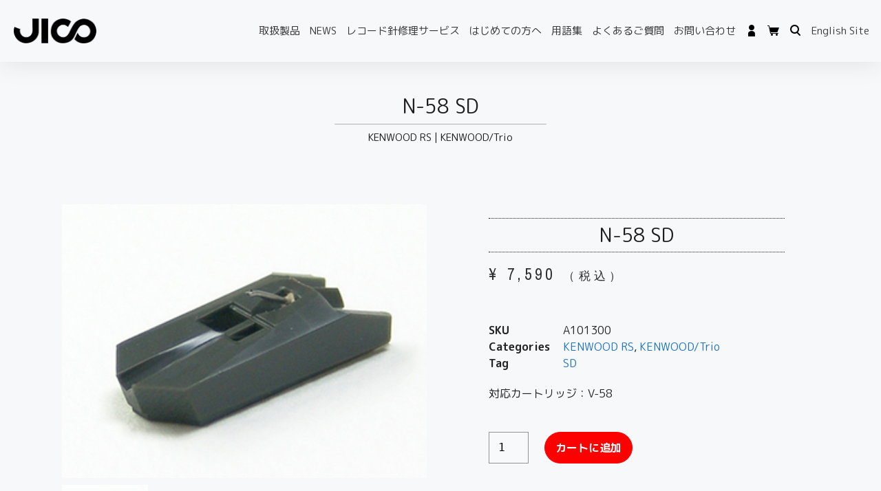

--- FILE ---
content_type: text/html; charset=UTF-8
request_url: https://jico.online/product/n-58-sd/
body_size: 19288
content:
<!DOCTYPE html>
<html dir="ltr" lang="ja">
<head>
	<meta charset="UTF-8">
	<link rel="profile" href="https://gmpg.org/xfn/11">
	<title>N-58 KENWOOD/Trio 交換針 | JICO 日本精機宝石工業株式会社</title>

		<!-- All in One SEO 4.7.8 - aioseo.com -->
	<meta name="description" content="55-58は、KENWOOD/Trio（ケンウッド/トリオ）のレコードカートリッジに使用できる、メーカーが製作した純正の針ではない、純正針と同等の性能を備えた代替針（交換針）です。" />
	<meta name="robots" content="max-snippet:-1, max-image-preview:large, max-video-preview:-1" />
	<meta name="google-site-verification" content="P3sOYE45gNGgA_VccONOHSKSAJqvC0mmr6f6QcqfAmw" />
	<meta name="msvalidate.01" content="19B2AA20248C8AD548C355F8CD9012BC" />
	<link rel="canonical" href="https://jico.online/product/n-58-sd/" />
	<meta name="generator" content="All in One SEO (AIOSEO) 4.7.8" />
		<meta name="google" content="nositelinkssearchbox" />
		<script type="application/ld+json" class="aioseo-schema">
			{"@context":"https:\/\/schema.org","@graph":[{"@type":"BreadcrumbList","@id":"https:\/\/jico.online\/product\/n-58-sd\/#breadcrumblist","itemListElement":[{"@type":"ListItem","@id":"https:\/\/jico.online\/#listItem","position":1,"name":"\u5bb6","item":"https:\/\/jico.online\/","nextItem":{"@type":"ListItem","@id":"https:\/\/jico.online\/product\/n-58-sd\/#listItem","name":"N-58 SD"}},{"@type":"ListItem","@id":"https:\/\/jico.online\/product\/n-58-sd\/#listItem","position":2,"name":"N-58 SD","previousItem":{"@type":"ListItem","@id":"https:\/\/jico.online\/#listItem","name":"\u5bb6"}}]},{"@type":"ItemPage","@id":"https:\/\/jico.online\/product\/n-58-sd\/#itempage","url":"https:\/\/jico.online\/product\/n-58-sd\/","name":"N-58 KENWOOD\/Trio \u4ea4\u63db\u91dd | JICO \u65e5\u672c\u7cbe\u6a5f\u5b9d\u77f3\u5de5\u696d\u682a\u5f0f\u4f1a\u793e","description":"55-58\u306f\u3001KENWOOD\/Trio\uff08\u30b1\u30f3\u30a6\u30c3\u30c9\/\u30c8\u30ea\u30aa\uff09\u306e\u30ec\u30b3\u30fc\u30c9\u30ab\u30fc\u30c8\u30ea\u30c3\u30b8\u306b\u4f7f\u7528\u3067\u304d\u308b\u3001\u30e1\u30fc\u30ab\u30fc\u304c\u88fd\u4f5c\u3057\u305f\u7d14\u6b63\u306e\u91dd\u3067\u306f\u306a\u3044\u3001\u7d14\u6b63\u91dd\u3068\u540c\u7b49\u306e\u6027\u80fd\u3092\u5099\u3048\u305f\u4ee3\u66ff\u91dd\uff08\u4ea4\u63db\u91dd\uff09\u3067\u3059\u3002","inLanguage":"ja","isPartOf":{"@id":"https:\/\/jico.online\/#website"},"breadcrumb":{"@id":"https:\/\/jico.online\/product\/n-58-sd\/#breadcrumblist"},"image":{"@type":"ImageObject","url":"https:\/\/jico.online\/wp-content\/uploads\/2020\/01\/A044370.jpg","@id":"https:\/\/jico.online\/product\/n-58-sd\/#mainImage","width":320,"height":240,"caption":"N-58"},"primaryImageOfPage":{"@id":"https:\/\/jico.online\/product\/n-58-sd\/#mainImage"},"datePublished":"2023-06-30T16:21:03+09:00","dateModified":"2023-10-02T09:58:25+09:00"},{"@type":"Organization","@id":"https:\/\/jico.online\/#organization","name":"JICO | \u65e5\u672c\u7cbe\u6a5f\u5b9d\u77f3\u5de5\u696d\u682a\u5f0f\u4f1a\u793e","description":"\u2013 \u4e0d\u4fbf\u306a\u30ed\u30b1\u30fc\u30b7\u30e7\u30f3\u306b\u3088\u3063\u3066\u751f\u307f\u51fa\u3055\u308c\u305f\u72ec\u81ea\u306e\u6280\u8853\u529b \u2013 \u300e\u7d30\u90e8\u306b\u307e\u3067\u5fc3\u914d\u308a\u304c\u884c\u304d\u5c4a\u3044\u305f\u3001\u300c\u304a\u3082\u3066\u306a\u3057\u300d\u306e\u69d8\u306a\u30e2\u30ce\u3065\u304f\u308a\u300f\u3053\u308c\u304c\u3001\u6211\u3005\u306e\u76ee\u6307\u3059\u300emade in Japan\u300f\u3067\u3059\u3002\u300c\u97f3\u306e\u4e16\u754c\u3092\u5b88\u308a\u305f\u3044\u300d\u3053\u308c\u304c\u3053\u3053\u6570\u5e74\u6765\u3001\u308f\u305f\u3057\u305f\u3061\u306e\u76ee\u6a19\u306e\u4e00\u3064\u3068\u306a\u3063\u3066\u3044\u307e\u3059\u3002 \u5f53\u793e\u306e\u30ec\u30b3\u30fc\u30c9\u91dd\u306f1\u672c1\u672c \u5fc3\u3092\u8fbc\u3081\u3066\u624b\u4f5c\u696d\u3067\u4f5c\u308a\u4e0a\u3052\u3066\u304a\u308a\u3001\u305d\u306e\u88fd\u6cd5\u306f\u4eca\u3082\u6614\u3082\u5909\u308f\u308a\u307e\u305b\u3093\u3002 1\u672c\u3067\u3082\u3054\u6ce8\u6587\u304c\u3042\u308b\u9650\u308a\u3001\u308f\u305f\u3057\u305f\u3061\u306f\u30ec\u30b3\u30fc\u30c9\u91dd\u3092\u3064\u304f\u308a\u7d9a\u3051\u3066\u307e\u3044\u308a\u307e\u3059\u3002","url":"https:\/\/jico.online\/","telephone":"+81120579010","logo":{"@type":"ImageObject","url":"https:\/\/jico.online\/wp-content\/uploads\/2019\/10\/jico_invoice-1.png","@id":"https:\/\/jico.online\/product\/n-58-sd\/#organizationLogo","width":600,"height":270},"image":{"@id":"https:\/\/jico.online\/product\/n-58-sd\/#organizationLogo"}},{"@type":"WebSite","@id":"https:\/\/jico.online\/#website","url":"https:\/\/jico.online\/","name":"JICO \u65e5\u672c\u7cbe\u6a5f\u5b9d\u77f3\u5de5\u696d\u682a\u5f0f\u4f1a\u793e","description":"\u2013 \u4e0d\u4fbf\u306a\u30ed\u30b1\u30fc\u30b7\u30e7\u30f3\u306b\u3088\u3063\u3066\u751f\u307f\u51fa\u3055\u308c\u305f\u72ec\u81ea\u306e\u6280\u8853\u529b \u2013 \u300e\u7d30\u90e8\u306b\u307e\u3067\u5fc3\u914d\u308a\u304c\u884c\u304d\u5c4a\u3044\u305f\u3001\u300c\u304a\u3082\u3066\u306a\u3057\u300d\u306e\u69d8\u306a\u30e2\u30ce\u3065\u304f\u308a\u300f\u3053\u308c\u304c\u3001\u6211\u3005\u306e\u76ee\u6307\u3059\u300emade in Japan\u300f\u3067\u3059\u3002\u300c\u97f3\u306e\u4e16\u754c\u3092\u5b88\u308a\u305f\u3044\u300d\u3053\u308c\u304c\u3053\u3053\u6570\u5e74\u6765\u3001\u308f\u305f\u3057\u305f\u3061\u306e\u76ee\u6a19\u306e\u4e00\u3064\u3068\u306a\u3063\u3066\u3044\u307e\u3059\u3002 \u5f53\u793e\u306e\u30ec\u30b3\u30fc\u30c9\u91dd\u306f1\u672c1\u672c \u5fc3\u3092\u8fbc\u3081\u3066\u624b\u4f5c\u696d\u3067\u4f5c\u308a\u4e0a\u3052\u3066\u304a\u308a\u3001\u305d\u306e\u88fd\u6cd5\u306f\u4eca\u3082\u6614\u3082\u5909\u308f\u308a\u307e\u305b\u3093\u3002 1\u672c\u3067\u3082\u3054\u6ce8\u6587\u304c\u3042\u308b\u9650\u308a\u3001\u308f\u305f\u3057\u305f\u3061\u306f\u30ec\u30b3\u30fc\u30c9\u91dd\u3092\u3064\u304f\u308a\u7d9a\u3051\u3066\u307e\u3044\u308a\u307e\u3059\u3002","inLanguage":"ja","publisher":{"@id":"https:\/\/jico.online\/#organization"}}]}
		</script>
		<!-- All in One SEO -->

<link rel="alternate" type="application/rss+xml" title="JICO 日本精機宝石工業株式会社 &raquo; フィード" href="https://jico.online/feed/" />
<link rel="alternate" type="application/rss+xml" title="JICO 日本精機宝石工業株式会社 &raquo; コメントフィード" href="https://jico.online/comments/feed/" />
<link rel='stylesheet' id='wp-block-library-css'  href='https://jico.online/wp-includes/css/dist/block-library/style.min.css?ver=b5b5dc6b5a8b649a3ee85cb91b57352c' media='all' />
<link rel='stylesheet' id='wc-block-vendors-style-css'  href='https://jico.online/wp-content/plugins/woocommerce/packages/woocommerce-blocks/build/vendors-style.css?ver=4.0.0' media='all' />
<link rel='stylesheet' id='wc-block-style-css'  href='https://jico.online/wp-content/plugins/woocommerce/packages/woocommerce-blocks/build/style.css?ver=4.0.0' media='all' />
<link rel='stylesheet' id='photoswipe-css'  href='https://jico.online/wp-content/plugins/woocommerce/assets/css/photoswipe/photoswipe.min.css?ver=4.9.2' media='all' />
<link rel='stylesheet' id='photoswipe-default-skin-css'  href='https://jico.online/wp-content/plugins/woocommerce/assets/css/photoswipe/default-skin/default-skin.min.css?ver=4.9.2' media='all' />
<link rel='stylesheet' id='woocommerce-layout-css'  href='https://jico.online/wp-content/plugins/woocommerce/assets/css/woocommerce-layout.css?ver=4.9.2' media='all' />
<link rel='stylesheet' id='woocommerce-smallscreen-css'  href='https://jico.online/wp-content/plugins/woocommerce/assets/css/woocommerce-smallscreen.css?ver=4.9.2' media='only screen and (max-width: 768px)' />
<link rel='stylesheet' id='woocommerce-general-css'  href='https://jico.online/wp-content/plugins/woocommerce/assets/css/woocommerce.css?ver=4.9.2' media='all' />
<style id='woocommerce-general-inline-css'>
.woocommerce .page-header-image-single {display: none;}.woocommerce .entry-content,.woocommerce .product .entry-summary {margin-top: 0;}.related.products {clear: both;}.checkout-subscribe-prompt.clear {visibility: visible;height: initial;width: initial;}@media (max-width:768px) {.woocommerce .woocommerce-ordering,.woocommerce-page .woocommerce-ordering {float: none;}.woocommerce .woocommerce-ordering select {max-width: 100%;}.woocommerce ul.products li.product,.woocommerce-page ul.products li.product,.woocommerce-page[class*=columns-] ul.products li.product,.woocommerce[class*=columns-] ul.products li.product {width: 100%;float: none;}}
</style>
<style id='woocommerce-inline-inline-css'>
.woocommerce form .form-row .required { visibility: visible; }
</style>
<link rel='stylesheet' id='font-awesome-css'  href='https://jico.online/wp-content/plugins/elementor/assets/lib/font-awesome/css/font-awesome.min.css?ver=4.7.0' media='all' />
<link rel='stylesheet' id='simple-line-icons-wl-css'  href='https://jico.online/wp-content/plugins/woolentor-addons/assets/css/simple-line-icons.css?ver=1.8.9' media='all' />
<link rel='stylesheet' id='htflexboxgrid-css'  href='https://jico.online/wp-content/plugins/woolentor-addons/assets/css/htflexboxgrid.css?ver=1.8.9' media='all' />
<link rel='stylesheet' id='slick-css'  href='https://jico.online/wp-content/plugins/woolentor-addons/assets/css/slick.css?ver=1.8.9' media='all' />
<link rel='stylesheet' id='woolentor-widgets-css'  href='https://jico.online/wp-content/plugins/woolentor-addons/assets/css/woolentor-widgets.css?ver=1.8.9' media='all' />
<link rel='stylesheet' id='wc-gateway-linepay-smart-payment-buttons-css'  href='https://jico.online/wp-content/plugins/woocommerce-for-japan/assets/css/linepay_button.css?ver=b5b5dc6b5a8b649a3ee85cb91b57352c' media='all' />
<link rel='stylesheet' id='generate-style-css'  href='https://jico.online/wp-content/themes/generatepress/assets/css/main.min.css?ver=3.0.3' media='all' />
<style id='generate-style-inline-css'>
body{background-color:#f7f8f9;color:#222222;}a{color:#1e73be;}a:hover, a:focus, a:active{color:#000000;}.wp-block-group__inner-container{max-width:1200px;margin-left:auto;margin-right:auto;}body, button, input, select, textarea{font-family:-apple-system, system-ui, BlinkMacSystemFont, "Segoe UI", Helvetica, Arial, sans-serif, "Apple Color Emoji", "Segoe UI Emoji", "Segoe UI Symbol";font-size:16px;}body{line-height:1.5;}.entry-content > [class*="wp-block-"]:not(:last-child){margin-bottom:1.5em;}.main-navigation .main-nav ul ul li a{font-size:14px;}.sidebar .widget, .footer-widgets .widget{font-size:17px;}h1{font-size:30px;line-height:1.5em;}h2{font-size:24px;line-height:1.5em;}h3{font-size:20px;line-height:1.5em;}@media (max-width:768px){h1{font-size:31px;}h2{font-size:27px;}h3{font-size:24px;}h4{font-size:22px;}h5{font-size:19px;}}.top-bar{background-color:#636363;color:#ffffff;}.top-bar a{color:#ffffff;}.top-bar a:hover{color:#303030;}.site-header{background-color:#ffffff;}.main-title a,.main-title a:hover{color:#222222;}.site-description{color:#757575;}.mobile-menu-control-wrapper .menu-toggle,.mobile-menu-control-wrapper .menu-toggle:hover,.mobile-menu-control-wrapper .menu-toggle:focus,.has-inline-mobile-toggle #site-navigation.toggled{background-color:rgba(0, 0, 0, 0.02);}.main-navigation,.main-navigation ul ul{background-color:#ffffff;}.main-navigation .main-nav ul li a,.menu-toggle, .main-navigation .menu-bar-items{color:#515151;}.main-navigation .main-nav ul li:hover > a,.main-navigation .main-nav ul li:focus > a, .main-navigation .main-nav ul li.sfHover > a, .main-navigation .menu-bar-item:hover > a, .main-navigation .menu-bar-item.sfHover > a{color:#7a8896;background-color:#ffffff;}button.menu-toggle:hover,button.menu-toggle:focus{color:#515151;}.main-navigation .main-nav ul li[class*="current-menu-"] > a{color:#7a8896;background-color:#ffffff;}.main-navigation .main-nav ul li[class*="current-menu-"] > a:hover,.main-navigation .main-nav ul li[class*="current-menu-"].sfHover > a{color:#7a8896;background-color:#ffffff;}.navigation-search input[type="search"],.navigation-search input[type="search"]:active, .navigation-search input[type="search"]:focus, .main-navigation .main-nav ul li.search-item.active > a, .main-navigation .menu-bar-items .search-item.active > a{color:#7a8896;background-color:#ffffff;}.main-navigation ul ul{background-color:#eaeaea;}.main-navigation .main-nav ul ul li a{color:#515151;}.main-navigation .main-nav ul ul li:hover > a,.main-navigation .main-nav ul ul li:focus > a,.main-navigation .main-nav ul ul li.sfHover > a{color:#7a8896;background-color:#eaeaea;}.main-navigation .main-nav ul ul li[class*="current-menu-"] > a{color:#7a8896;background-color:#eaeaea;}.main-navigation .main-nav ul ul li[class*="current-menu-"] > a:hover,.main-navigation .main-nav ul ul li[class*="current-menu-"].sfHover > a{color:#7a8896;background-color:#eaeaea;}.separate-containers .inside-article, .separate-containers .comments-area, .separate-containers .page-header, .one-container .container, .separate-containers .paging-navigation, .inside-page-header{background-color:#ffffff;}.entry-title a{color:#222222;}.entry-title a:hover{color:#55555e;}.entry-meta{color:#595959;}.sidebar .widget{background-color:#ffffff;}.footer-widgets{background-color:#ffffff;}.footer-widgets .widget-title{color:#000000;}.site-info{color:#ffffff;background-color:#55555e;}.site-info a{color:#ffffff;}.site-info a:hover{color:#d3d3d3;}.footer-bar .widget_nav_menu .current-menu-item a{color:#d3d3d3;}input[type="text"],input[type="email"],input[type="url"],input[type="password"],input[type="search"],input[type="tel"],input[type="number"],textarea,select{color:#666666;background-color:#fafafa;border-color:#cccccc;}input[type="text"]:focus,input[type="email"]:focus,input[type="url"]:focus,input[type="password"]:focus,input[type="search"]:focus,input[type="tel"]:focus,input[type="number"]:focus,textarea:focus,select:focus{color:#666666;background-color:#ffffff;border-color:#bfbfbf;}button,html input[type="button"],input[type="reset"],input[type="submit"],a.button,a.wp-block-button__link:not(.has-background){color:#ffffff;background-color:#55555e;}button:hover,html input[type="button"]:hover,input[type="reset"]:hover,input[type="submit"]:hover,a.button:hover,button:focus,html input[type="button"]:focus,input[type="reset"]:focus,input[type="submit"]:focus,a.button:focus,a.wp-block-button__link:not(.has-background):active,a.wp-block-button__link:not(.has-background):focus,a.wp-block-button__link:not(.has-background):hover{color:#ffffff;background-color:#3f4047;}a.generate-back-to-top{background-color:rgba( 0,0,0,0.4 );color:#ffffff;}a.generate-back-to-top:hover,a.generate-back-to-top:focus{background-color:rgba( 0,0,0,0.6 );color:#ffffff;}@media (max-width:768px){.main-navigation .menu-bar-item:hover > a, .main-navigation .menu-bar-item.sfHover > a{background:none;color:#515151;}}.inside-top-bar.grid-container{max-width:1280px;}.inside-header.grid-container{max-width:1280px;}.separate-containers .paging-navigation{padding-top:20px;padding-bottom:20px;}.entry-content .alignwide, body:not(.no-sidebar) .entry-content .alignfull{margin-left:-40px;width:calc(100% + 80px);max-width:calc(100% + 80px);}.rtl .menu-item-has-children .dropdown-menu-toggle{padding-left:20px;}.rtl .main-navigation .main-nav ul li.menu-item-has-children > a{padding-right:20px;}.footer-widgets-container.grid-container{max-width:1280px;}.inside-site-info.grid-container{max-width:1280px;}@media (max-width:768px){.separate-containers .inside-article, .separate-containers .comments-area, .separate-containers .page-header, .separate-containers .paging-navigation, .one-container .site-content, .inside-page-header, .wp-block-group__inner-container{padding:30px;}.inside-top-bar{padding-right:30px;padding-left:30px;}.inside-header{padding-right:30px;padding-left:30px;}.widget-area .widget{padding-top:30px;padding-right:30px;padding-bottom:30px;padding-left:30px;}.footer-widgets-container{padding-top:30px;padding-right:30px;padding-bottom:30px;padding-left:30px;}.inside-site-info{padding-right:30px;padding-left:30px;}.entry-content .alignwide, body:not(.no-sidebar) .entry-content .alignfull{margin-left:-30px;width:calc(100% + 60px);max-width:calc(100% + 60px);}.one-container .site-main .paging-navigation{margin-bottom:20px;}}/* End cached CSS */.is-right-sidebar{width:30%;}.is-left-sidebar{width:30%;}.site-content .content-area{width:100%;}@media (max-width:768px){.main-navigation .menu-toggle,.sidebar-nav-mobile:not(#sticky-placeholder){display:block;}.main-navigation ul,.gen-sidebar-nav,.main-navigation:not(.slideout-navigation):not(.toggled) .main-nav > ul,.has-inline-mobile-toggle #site-navigation .inside-navigation > *:not(.navigation-search):not(.main-nav){display:none;}.nav-align-right .inside-navigation,.nav-align-center .inside-navigation{justify-content:space-between;}.has-inline-mobile-toggle .mobile-menu-control-wrapper{display:flex;flex-wrap:wrap;}.has-inline-mobile-toggle .inside-header{flex-direction:row;text-align:left;flex-wrap:wrap;}.has-inline-mobile-toggle .header-widget,.has-inline-mobile-toggle #site-navigation{flex-basis:100%;}.nav-float-left .has-inline-mobile-toggle #site-navigation{order:10;}}
.elementor-template-full-width .site-content{display:block;}
</style>
<link rel='stylesheet' id='generate-child-css'  href='https://jico.online/wp-content/themes/generatepress_child/style.css?ver=1697440286' media='all' />
<link rel='stylesheet' id='elementor-icons-css'  href='https://jico.online/wp-content/plugins/elementor/assets/lib/eicons/css/elementor-icons.min.css?ver=5.11.0' media='all' />
<link rel='stylesheet' id='elementor-animations-css'  href='https://jico.online/wp-content/plugins/elementor/assets/lib/animations/animations.min.css?ver=3.2.5' media='all' />
<link rel='stylesheet' id='elementor-frontend-css'  href='https://jico.online/wp-content/plugins/elementor/assets/css/frontend.min.css?ver=3.2.5' media='all' />
<style id='elementor-frontend-inline-css'>
@font-face{font-family:eicons;src:url(https://jico.online/wp-content/plugins/elementor/assets/lib/eicons/fonts/eicons.eot?5.10.0);src:url(https://jico.online/wp-content/plugins/elementor/assets/lib/eicons/fonts/eicons.eot?5.10.0#iefix) format("embedded-opentype"),url(https://jico.online/wp-content/plugins/elementor/assets/lib/eicons/fonts/eicons.woff2?5.10.0) format("woff2"),url(https://jico.online/wp-content/plugins/elementor/assets/lib/eicons/fonts/eicons.woff?5.10.0) format("woff"),url(https://jico.online/wp-content/plugins/elementor/assets/lib/eicons/fonts/eicons.ttf?5.10.0) format("truetype"),url(https://jico.online/wp-content/plugins/elementor/assets/lib/eicons/fonts/eicons.svg?5.10.0#eicon) format("svg");font-weight:400;font-style:normal}
</style>
<link rel='stylesheet' id='elementor-post-20081-css'  href='https://jico.online/wp-content/uploads/elementor/css/post-20081.css?ver=1768460116' media='all' />
<link rel='stylesheet' id='elementor-pro-css'  href='https://jico.online/wp-content/plugins/elementor-pro/assets/css/frontend.min.css?ver=3.3.0' media='all' />
<link rel='stylesheet' id='elementor-global-css'  href='https://jico.online/wp-content/uploads/elementor/css/global.css?ver=1768460104' media='all' />
<link rel='stylesheet' id='elementor-post-20091-css'  href='https://jico.online/wp-content/uploads/elementor/css/post-20091.css?ver=1768460104' media='all' />
<link rel='stylesheet' id='elementor-post-20088-css'  href='https://jico.online/wp-content/uploads/elementor/css/post-20088.css?ver=1768460104' media='all' />
<link rel='stylesheet' id='elementor-post-20393-css'  href='https://jico.online/wp-content/uploads/elementor/css/post-20393.css?ver=1768460192' media='all' />
<link rel='stylesheet' id='google-fonts-1-css'  href='https://fonts.googleapis.com/css?family=M+PLUS+Rounded+1c%3A100%2C100italic%2C200%2C200italic%2C300%2C300italic%2C400%2C400italic%2C500%2C500italic%2C600%2C600italic%2C700%2C700italic%2C800%2C800italic%2C900%2C900italic%7CArchivo+Narrow%3A100%2C100italic%2C200%2C200italic%2C300%2C300italic%2C400%2C400italic%2C500%2C500italic%2C600%2C600italic%2C700%2C700italic%2C800%2C800italic%2C900%2C900italic&#038;display=auto&#038;ver=b5b5dc6b5a8b649a3ee85cb91b57352c' media='all' />
<link rel='stylesheet' id='elementor-icons-shared-0-css'  href='https://jico.online/wp-content/plugins/elementor/assets/lib/font-awesome/css/fontawesome.min.css?ver=5.15.1' media='all' />
<link rel='stylesheet' id='elementor-icons-fa-solid-css'  href='https://jico.online/wp-content/plugins/elementor/assets/lib/font-awesome/css/solid.min.css?ver=5.15.1' media='all' />
<script src='https://jico.online/wp-includes/js/jquery/jquery.min.js?ver=3.5.1' id='jquery-core-js'></script>
<script src='https://jico.online/wp-includes/js/jquery/jquery-migrate.min.js?ver=3.3.2' id='jquery-migrate-js'></script>

<!-- Google tag (gtag.js) snippet added by Site Kit -->

<!-- Google アナリティクス スニペット (Site Kit が追加) -->
<script src='https://www.googletagmanager.com/gtag/js?id=GT-K55FRH6R' id='google_gtagjs-js' async></script>
<script id='google_gtagjs-js-after'>
window.dataLayer = window.dataLayer || [];function gtag(){dataLayer.push(arguments);}
gtag("set","linker",{"domains":["jico.online"]});
gtag("js", new Date());
gtag("set", "developer_id.dZTNiMT", true);
gtag("config", "GT-K55FRH6R");
</script>

<!-- End Google tag (gtag.js) snippet added by Site Kit -->
<meta name="generator" content="Site Kit by Google 1.127.0" />		<script>
			( function() {
				window.onpageshow = function( event ) {
					// Defined window.wpforms means that a form exists on a page.
					// If so and back/forward button has been clicked,
					// force reload a page to prevent the submit button state stuck.
					if ( typeof window.wpforms !== 'undefined' && event.persisted ) {
						window.location.reload();
					}
				};
			}() );
		</script>
		<meta name="viewport" content="width=device-width, initial-scale=1">	<noscript><style>.woocommerce-product-gallery{ opacity: 1 !important; }</style></noscript>
	<!-- Google tag (gtag.js) -->
<script async src="https://www.googletagmanager.com/gtag/js?id=G-99KK9V8182"></script>
<script>
  window.dataLayer = window.dataLayer || [];
  function gtag(){dataLayer.push(arguments);}
  gtag('js', new Date());

  gtag('config', 'G-99KK9V8182');
</script>
<noscript><style>.lazyload[data-src]{display:none !important;}</style></noscript><style>.lazyload{background-image:none !important;}.lazyload:before{background-image:none !important;}</style><meta name="generator" content="Powered by Slider Revolution 6.6.14 - responsive, Mobile-Friendly Slider Plugin for WordPress with comfortable drag and drop interface." />
<link rel="icon" href="https://jico.online/wp-content/uploads/2021/05/cropped-cropped-favicon2-32x32.png" sizes="32x32" />
<link rel="icon" href="https://jico.online/wp-content/uploads/2021/05/cropped-cropped-favicon2-192x192.png" sizes="192x192" />
<link rel="apple-touch-icon" href="https://jico.online/wp-content/uploads/2021/05/cropped-cropped-favicon2-180x180.png" />
<meta name="msapplication-TileImage" content="https://jico.online/wp-content/uploads/2021/05/cropped-cropped-favicon2-270x270.png" />
<script>function setREVStartSize(e){
			//window.requestAnimationFrame(function() {
				window.RSIW = window.RSIW===undefined ? window.innerWidth : window.RSIW;
				window.RSIH = window.RSIH===undefined ? window.innerHeight : window.RSIH;
				try {
					var pw = document.getElementById(e.c).parentNode.offsetWidth,
						newh;
					pw = pw===0 || isNaN(pw) || (e.l=="fullwidth" || e.layout=="fullwidth") ? window.RSIW : pw;
					e.tabw = e.tabw===undefined ? 0 : parseInt(e.tabw);
					e.thumbw = e.thumbw===undefined ? 0 : parseInt(e.thumbw);
					e.tabh = e.tabh===undefined ? 0 : parseInt(e.tabh);
					e.thumbh = e.thumbh===undefined ? 0 : parseInt(e.thumbh);
					e.tabhide = e.tabhide===undefined ? 0 : parseInt(e.tabhide);
					e.thumbhide = e.thumbhide===undefined ? 0 : parseInt(e.thumbhide);
					e.mh = e.mh===undefined || e.mh=="" || e.mh==="auto" ? 0 : parseInt(e.mh,0);
					if(e.layout==="fullscreen" || e.l==="fullscreen")
						newh = Math.max(e.mh,window.RSIH);
					else{
						e.gw = Array.isArray(e.gw) ? e.gw : [e.gw];
						for (var i in e.rl) if (e.gw[i]===undefined || e.gw[i]===0) e.gw[i] = e.gw[i-1];
						e.gh = e.el===undefined || e.el==="" || (Array.isArray(e.el) && e.el.length==0)? e.gh : e.el;
						e.gh = Array.isArray(e.gh) ? e.gh : [e.gh];
						for (var i in e.rl) if (e.gh[i]===undefined || e.gh[i]===0) e.gh[i] = e.gh[i-1];
											
						var nl = new Array(e.rl.length),
							ix = 0,
							sl;
						e.tabw = e.tabhide>=pw ? 0 : e.tabw;
						e.thumbw = e.thumbhide>=pw ? 0 : e.thumbw;
						e.tabh = e.tabhide>=pw ? 0 : e.tabh;
						e.thumbh = e.thumbhide>=pw ? 0 : e.thumbh;
						for (var i in e.rl) nl[i] = e.rl[i]<window.RSIW ? 0 : e.rl[i];
						sl = nl[0];
						for (var i in nl) if (sl>nl[i] && nl[i]>0) { sl = nl[i]; ix=i;}
						var m = pw>(e.gw[ix]+e.tabw+e.thumbw) ? 1 : (pw-(e.tabw+e.thumbw)) / (e.gw[ix]);
						newh =  (e.gh[ix] * m) + (e.tabh + e.thumbh);
					}
					var el = document.getElementById(e.c);
					if (el!==null && el) el.style.height = newh+"px";
					el = document.getElementById(e.c+"_wrapper");
					if (el!==null && el) {
						el.style.height = newh+"px";
						el.style.display = "block";
					}
				} catch(e){
					console.log("Failure at Presize of Slider:" + e)
				}
			//});
		  };</script>
		<style id="wp-custom-css">
			table.woocommerce-table.woocommerce-table--custom-fields.shop_table.custom-fields,
.woocommerce-account .woocommerce-MyAccount-content .woocommerce-customer-details{
    display: none;
}
.woocommerce-form-coupon-toggle{
	margin-top:20px;
}
#billing_first_name_field{float:right;}
#billing_city_field{clear:all;}		</style>
		<style id="wpforms-css-vars-root">
				:root {
					--wpforms-field-border-radius: 3px;
--wpforms-field-border-style: solid;
--wpforms-field-border-size: 1px;
--wpforms-field-background-color: #ffffff;
--wpforms-field-border-color: rgba( 0, 0, 0, 0.25 );
--wpforms-field-border-color-spare: rgba( 0, 0, 0, 0.25 );
--wpforms-field-text-color: rgba( 0, 0, 0, 0.7 );
--wpforms-field-menu-color: #ffffff;
--wpforms-label-color: rgba( 0, 0, 0, 0.85 );
--wpforms-label-sublabel-color: rgba( 0, 0, 0, 0.55 );
--wpforms-label-error-color: #d63637;
--wpforms-button-border-radius: 3px;
--wpforms-button-border-style: none;
--wpforms-button-border-size: 1px;
--wpforms-button-background-color: #066aab;
--wpforms-button-border-color: #066aab;
--wpforms-button-text-color: #ffffff;
--wpforms-page-break-color: #066aab;
--wpforms-background-image: none;
--wpforms-background-position: center center;
--wpforms-background-repeat: no-repeat;
--wpforms-background-size: cover;
--wpforms-background-width: 100px;
--wpforms-background-height: 100px;
--wpforms-background-color: rgba( 0, 0, 0, 0 );
--wpforms-background-url: none;
--wpforms-container-padding: 0px;
--wpforms-container-border-style: none;
--wpforms-container-border-width: 1px;
--wpforms-container-border-color: #000000;
--wpforms-container-border-radius: 3px;
--wpforms-field-size-input-height: 43px;
--wpforms-field-size-input-spacing: 15px;
--wpforms-field-size-font-size: 16px;
--wpforms-field-size-line-height: 19px;
--wpforms-field-size-padding-h: 14px;
--wpforms-field-size-checkbox-size: 16px;
--wpforms-field-size-sublabel-spacing: 5px;
--wpforms-field-size-icon-size: 1;
--wpforms-label-size-font-size: 16px;
--wpforms-label-size-line-height: 19px;
--wpforms-label-size-sublabel-font-size: 14px;
--wpforms-label-size-sublabel-line-height: 17px;
--wpforms-button-size-font-size: 17px;
--wpforms-button-size-height: 41px;
--wpforms-button-size-padding-h: 15px;
--wpforms-button-size-margin-top: 10px;
--wpforms-container-shadow-size-box-shadow: none;

				}
			</style></head>

<body class="product-template-default single single-product postid-29791 wp-custom-logo wp-embed-responsive theme-generatepress woocommerce woocommerce-page woocommerce-no-js woolentor_current_theme_ no-sidebar nav-float-right separate-containers header-aligned-left dropdown-hover featured-image-active elementor-page-20400 elementor-default elementor-template-full-width elementor-kit-20081 elementor-page-20393 full-width-content" itemtype="https://schema.org/Blog" itemscope>
<script data-cfasync="false">var ewww_webp_supported=false;</script>
	<a class="screen-reader-text skip-link" href="#content" title="コンテンツへスキップ">コンテンツへスキップ</a>		<div data-elementor-type="header" data-elementor-id="20091" class="elementor elementor-20091 elementor-location-header" data-elementor-settings="[]">
		<div class="elementor-section-wrap">
					<header class="elementor-section elementor-top-section elementor-element elementor-element-79a8e360 elementor-section-content-middle elementor-section-full_width elementor-section-height-default elementor-section-height-default" data-id="79a8e360" data-element_type="section">
						<div class="elementor-container elementor-column-gap-no">
					<div class="elementor-column elementor-col-50 elementor-top-column elementor-element elementor-element-45f19e7" data-id="45f19e7" data-element_type="column">
			<div class="elementor-widget-wrap elementor-element-populated">
								<div class="elementor-element elementor-element-e489bd6 elementor-widget elementor-widget-theme-site-logo elementor-widget-image" data-id="e489bd6" data-element_type="widget" data-widget_type="theme-site-logo.default">
				<div class="elementor-widget-container">
																<a href="https://jico.online">
							<img width="250" height="77" src="[data-uri]" class="attachment-full size-full lazyload" alt="" data-src="https://jico.online/wp-content/uploads/2021/07/cropped-logo_250blk.png" loading="lazy" /><noscript><img width="250" height="77" src="https://jico.online/wp-content/uploads/2021/07/cropped-logo_250blk.png" class="attachment-full size-full" alt="" data-eio="l" /></noscript>								</a>
															</div>
				</div>
					</div>
		</div>
				<div class="elementor-column elementor-col-50 elementor-top-column elementor-element elementor-element-69ed5b44" data-id="69ed5b44" data-element_type="column">
			<div class="elementor-widget-wrap elementor-element-populated">
								<div class="elementor-element elementor-element-60273bc0 elementor-nav-menu__align-right elementor-nav-menu--stretch elementor-nav-menu--dropdown-tablet elementor-nav-menu__text-align-aside elementor-nav-menu--toggle elementor-nav-menu--burger elementor-widget elementor-widget-nav-menu" data-id="60273bc0" data-element_type="widget" data-settings="{&quot;full_width&quot;:&quot;stretch&quot;,&quot;layout&quot;:&quot;horizontal&quot;,&quot;submenu_icon&quot;:{&quot;value&quot;:&quot;fas fa-caret-down&quot;,&quot;library&quot;:&quot;fa-solid&quot;},&quot;toggle&quot;:&quot;burger&quot;}" data-widget_type="nav-menu.default">
				<div class="elementor-widget-container">
						<nav migration_allowed="1" migrated="0" role="navigation" class="elementor-nav-menu--main elementor-nav-menu__container elementor-nav-menu--layout-horizontal e--pointer-overline e--animation-fade"><ul id="menu-1-60273bc0" class="elementor-nav-menu"><li class="menu-item menu-item-type-post_type menu-item-object-page menu-item-20098"><a href="https://jico.online/product/" class="elementor-item">取扱製品</a></li>
<li class="menu-item menu-item-type-post_type menu-item-object-page menu-item-20107"><a href="https://jico.online/%e6%96%b0%e7%9d%80%e6%83%85%e5%a0%b1/" class="elementor-item">NEWS</a></li>
<li class="menu-item menu-item-type-post_type menu-item-object-page menu-item-20974"><a href="https://jico.online/stylus-repair/" class="elementor-item">レコード針修理サービス</a></li>
<li class="menu-item menu-item-type-post_type menu-item-object-page menu-item-20978"><a href="https://jico.online/change-stylus/" class="elementor-item">はじめての方へ</a></li>
<li class="menu-item menu-item-type-custom menu-item-object-custom menu-item-29423"><a href="https://jico.online/2023/06/07/glossary/" class="elementor-item">用語集</a></li>
<li class="menu-item menu-item-type-post_type menu-item-object-page menu-item-20111"><a href="https://jico.online/%e3%82%88%e3%81%8f%e3%81%82%e3%82%8b%e3%81%94%e8%b3%aa%e5%95%8f/" class="elementor-item">よくあるご質問</a></li>
<li class="menu-item menu-item-type-post_type menu-item-object-page menu-item-20112"><a href="https://jico.online/%e3%81%8a%e5%95%8f%e3%81%84%e5%90%88%e3%82%8f%e3%81%9b/" class="elementor-item">お問い合わせ</a></li>
<li class="menu-item menu-item-type-post_type menu-item-object-page menu-item-20113"><a href="https://jico.online/shop/my-account/" class="elementor-item"><img src="[data-uri]" data-src="https://jico.online/wp-content/uploads/2021/05/my-accout.png" class="lazyload"><noscript><img src="https://jico.online/wp-content/uploads/2021/05/my-accout.png" data-eio="l"></noscript></a></li>
<li class="menu-item menu-item-type-post_type menu-item-object-page menu-item-20115"><a href="https://jico.online/shop/cart/" class="elementor-item"><img src="[data-uri]" data-src="https://jico.online/wp-content/uploads/2021/05/cart.png" class="lazyload"><noscript><img src="https://jico.online/wp-content/uploads/2021/05/cart.png" data-eio="l"></noscript></a></li>
<li class="menu-item menu-item-type-post_type menu-item-object-page menu-item-29421"><a href="https://jico.online/search/" class="elementor-item"><img src="[data-uri]" data-src="https://jico.online/wp-content/uploads/2021/05/search.png" class="lazyload"><noscript><img src="https://jico.online/wp-content/uploads/2021/05/search.png" data-eio="l"></noscript></a></li>
<li class="menu-item menu-item-type-custom menu-item-object-custom menu-item-41049"><a href="https://www.jico-stylus.com/" class="elementor-item">English Site</a></li>
</ul></nav>
					<div class="elementor-menu-toggle" role="button" tabindex="0" aria-label="Menu Toggle" aria-expanded="false">
			<i class="eicon-menu-bar" aria-hidden="true" role="presentation"></i>
			<span class="elementor-screen-only">メニュー</span>
		</div>
			<nav class="elementor-nav-menu--dropdown elementor-nav-menu__container" role="navigation" aria-hidden="true"><ul id="menu-2-60273bc0" class="elementor-nav-menu"><li class="menu-item menu-item-type-post_type menu-item-object-page menu-item-20098"><a href="https://jico.online/product/" class="elementor-item" tabindex="-1">取扱製品</a></li>
<li class="menu-item menu-item-type-post_type menu-item-object-page menu-item-20107"><a href="https://jico.online/%e6%96%b0%e7%9d%80%e6%83%85%e5%a0%b1/" class="elementor-item" tabindex="-1">NEWS</a></li>
<li class="menu-item menu-item-type-post_type menu-item-object-page menu-item-20974"><a href="https://jico.online/stylus-repair/" class="elementor-item" tabindex="-1">レコード針修理サービス</a></li>
<li class="menu-item menu-item-type-post_type menu-item-object-page menu-item-20978"><a href="https://jico.online/change-stylus/" class="elementor-item" tabindex="-1">はじめての方へ</a></li>
<li class="menu-item menu-item-type-custom menu-item-object-custom menu-item-29423"><a href="https://jico.online/2023/06/07/glossary/" class="elementor-item" tabindex="-1">用語集</a></li>
<li class="menu-item menu-item-type-post_type menu-item-object-page menu-item-20111"><a href="https://jico.online/%e3%82%88%e3%81%8f%e3%81%82%e3%82%8b%e3%81%94%e8%b3%aa%e5%95%8f/" class="elementor-item" tabindex="-1">よくあるご質問</a></li>
<li class="menu-item menu-item-type-post_type menu-item-object-page menu-item-20112"><a href="https://jico.online/%e3%81%8a%e5%95%8f%e3%81%84%e5%90%88%e3%82%8f%e3%81%9b/" class="elementor-item" tabindex="-1">お問い合わせ</a></li>
<li class="menu-item menu-item-type-post_type menu-item-object-page menu-item-20113"><a href="https://jico.online/shop/my-account/" class="elementor-item" tabindex="-1"><img src="[data-uri]" data-src="https://jico.online/wp-content/uploads/2021/05/my-accout.png" class="lazyload"><noscript><img src="https://jico.online/wp-content/uploads/2021/05/my-accout.png" data-eio="l"></noscript></a></li>
<li class="menu-item menu-item-type-post_type menu-item-object-page menu-item-20115"><a href="https://jico.online/shop/cart/" class="elementor-item" tabindex="-1"><img src="[data-uri]" data-src="https://jico.online/wp-content/uploads/2021/05/cart.png" class="lazyload"><noscript><img src="https://jico.online/wp-content/uploads/2021/05/cart.png" data-eio="l"></noscript></a></li>
<li class="menu-item menu-item-type-post_type menu-item-object-page menu-item-29421"><a href="https://jico.online/search/" class="elementor-item" tabindex="-1"><img src="[data-uri]" data-src="https://jico.online/wp-content/uploads/2021/05/search.png" class="lazyload"><noscript><img src="https://jico.online/wp-content/uploads/2021/05/search.png" data-eio="l"></noscript></a></li>
<li class="menu-item menu-item-type-custom menu-item-object-custom menu-item-41049"><a href="https://www.jico-stylus.com/" class="elementor-item" tabindex="-1">English Site</a></li>
</ul></nav>
				</div>
				</div>
					</div>
		</div>
							</div>
		</header>
				</div>
		</div>
		
	<div id="page" class="site grid-container container hfeed">
				<div id="content" class="site-content">
			<div class="woocommerce-notices-wrapper"></div>		<div data-elementor-type="product" data-elementor-id="20393" class="elementor elementor-20393 elementor-location-single post-29791 product type-product status-publish has-post-thumbnail product_cat-kenwood-rs product_cat-kenwood-trio product_tag-sd first instock taxable shipping-taxable purchasable product-type-simple product" data-elementor-settings="[]">
		<div class="elementor-section-wrap">
					<section class="elementor-section elementor-top-section elementor-element elementor-element-de85c5b elementor-section-full_width elementor-section-height-default elementor-section-height-default" data-id="de85c5b" data-element_type="section">
						<div class="elementor-container elementor-column-gap-no">
					<div class="elementor-column elementor-col-100 elementor-top-column elementor-element elementor-element-1df63d0a" data-id="1df63d0a" data-element_type="column">
			<div class="elementor-widget-wrap elementor-element-populated">
								<div class="elementor-element elementor-element-72eff235 elementor-widget elementor-widget-heading" data-id="72eff235" data-element_type="widget" data-widget_type="heading.default">
				<div class="elementor-widget-container">
			<h1 class="elementor-heading-title elementor-size-large">N-58 SD</h1>		</div>
				</div>
				<div class="elementor-element elementor-element-3528f884 elementor-widget-divider--view-line elementor-widget elementor-widget-divider" data-id="3528f884" data-element_type="widget" data-widget_type="divider.default">
				<div class="elementor-widget-container">
					<div class="elementor-divider">
			<span class="elementor-divider-separator">
						</span>
		</div>
				</div>
				</div>
				<div class="elementor-element elementor-element-1d83d505 elementor-widget elementor-widget-heading" data-id="1d83d505" data-element_type="widget" data-widget_type="heading.default">
				<div class="elementor-widget-container">
			<h2 class="elementor-heading-title elementor-size-small"><a href="https://jico.online/product-category/kenwood-rs/" rel="tag">KENWOOD RS</a> | <a href="https://jico.online/product-category/kenwood-trio/" rel="tag">KENWOOD/Trio</a></h2>		</div>
				</div>
					</div>
		</div>
							</div>
		</section>
				<section class="elementor-section elementor-top-section elementor-element elementor-element-2e5d09c2 elementor-section-boxed elementor-section-height-default elementor-section-height-default" data-id="2e5d09c2" data-element_type="section">
						<div class="elementor-container elementor-column-gap-wide">
					<div class="elementor-column elementor-col-50 elementor-top-column elementor-element elementor-element-7f1df90c" data-id="7f1df90c" data-element_type="column" data-settings="{&quot;background_background&quot;:&quot;classic&quot;}">
			<div class="elementor-widget-wrap elementor-element-populated">
								<div class="elementor-element elementor-element-292115f0 elementor-widget elementor-widget-wl-product-thumbnails-image" data-id="292115f0" data-element_type="widget" data-widget_type="wl-product-thumbnails-image.default">
				<div class="elementor-widget-container">
			
                <div class="wlpro-product-thumbnails images thumbnails-tab-position-bottom thumbnails-layout-tab">
            <div class="wl-thumbnails-image-area">
                
                                        <div class="woocommerce-product-gallery__image">
                        <img width="320" height="240" src="[data-uri]" class="wp-post-image lazyload" alt="N-58"   data-src="https://jico.online/wp-content/uploads/2020/01/A044370.jpg" loading="lazy" data-srcset="https://jico.online/wp-content/uploads/2020/01/A044370.jpg 320w, https://jico.online/wp-content/uploads/2020/01/A044370-300x225.jpg 300w" data-sizes="auto" /><noscript><img width="320" height="240" src="https://jico.online/wp-content/uploads/2020/01/A044370.jpg" class="wp-post-image" alt="N-58" srcset="https://jico.online/wp-content/uploads/2020/01/A044370.jpg 320w, https://jico.online/wp-content/uploads/2020/01/A044370-300x225.jpg 300w" sizes="(max-width: 320px) 100vw, 320px" data-eio="l" /></noscript>                    </div>
                                            <ul class="woolentor-thumbanis-image">
                            <li data-wlimage="https://jico.online/wp-content/uploads/2020/01/A044370.jpg"><img width="100" height="100" src="[data-uri]" class="attachment-woocommerce_gallery_thumbnail size-woocommerce_gallery_thumbnail lazyload" alt="N-58"   data-src="https://jico.online/wp-content/uploads/2020/01/A044370-100x100.jpg" loading="lazy" data-srcset="https://jico.online/wp-content/uploads/2020/01/A044370-100x100.jpg 100w, https://jico.online/wp-content/uploads/2020/01/A044370-150x150.jpg 150w" data-sizes="auto" /><noscript><img width="100" height="100" src="https://jico.online/wp-content/uploads/2020/01/A044370-100x100.jpg" class="attachment-woocommerce_gallery_thumbnail size-woocommerce_gallery_thumbnail" alt="N-58" srcset="https://jico.online/wp-content/uploads/2020/01/A044370-100x100.jpg 100w, https://jico.online/wp-content/uploads/2020/01/A044370-150x150.jpg 150w" sizes="(max-width: 100px) 100vw, 100px" data-eio="l" /></noscript></li>                        </ul>
                    
                            </div>
        </div>
        
        
        		</div>
				</div>
					</div>
		</div>
				<div class="elementor-column elementor-col-50 elementor-top-column elementor-element elementor-element-6aa51d7" data-id="6aa51d7" data-element_type="column">
			<div class="elementor-widget-wrap elementor-element-populated">
								<div class="elementor-element elementor-element-5f2d5dda elementor-widget elementor-widget-woocommerce-product-title elementor-page-title elementor-widget-heading" data-id="5f2d5dda" data-element_type="widget" id="products_titles" data-widget_type="woocommerce-product-title.default">
				<div class="elementor-widget-container">
			<h1 class="product_title entry-title elementor-heading-title elementor-size-default">N-58 SD</h1>		</div>
				</div>
				<div class="elementor-element elementor-element-3fd917fe elementor-product-price-block-yes elementor-widget elementor-widget-woocommerce-product-price" data-id="3fd917fe" data-element_type="widget" data-widget_type="woocommerce-product-price.default">
				<div class="elementor-widget-container">
			<p class="price"><span class="woocommerce-Price-amount amount"><bdi><span class="woocommerce-Price-currencySymbol">&yen;</span>&nbsp;7,590</bdi></span> <small class="woocommerce-price-suffix">（税込）</small></p>
		</div>
				</div>
				<div class="elementor-element elementor-element-7796990d elementor-woo-meta--view-table elementor-widget elementor-widget-woocommerce-product-meta" data-id="7796990d" data-element_type="widget" data-widget_type="woocommerce-product-meta.default">
				<div class="elementor-widget-container">
					<div class="product_meta">

			
							<span class="sku_wrapper detail-container"><span class="detail-label">SKU</span> <span class="sku">A101300</span></span>
			
							<span class="posted_in detail-container"><span class="detail-label">Categories</span> <span class="detail-content"><a href="https://jico.online/product-category/kenwood-rs/" rel="tag">KENWOOD RS</a>, <a href="https://jico.online/product-category/kenwood-trio/" rel="tag">KENWOOD/Trio</a></span></span>
			
							<span class="tagged_as detail-container"><span class="detail-label">Tag</span> <span class="detail-content"><a href="https://jico.online/product-tag/sd/" rel="tag">SD</a></span></span>
			
			
		</div>
				</div>
				</div>
				<div class="elementor-element elementor-element-72eacf3c elementor-widget elementor-widget-wl-single-product-short-description" data-id="72eacf3c" data-element_type="widget" data-widget_type="wl-single-product-short-description.default">
				<div class="elementor-widget-container">
			<div class="woocommerce-product-details__short-description">
	<p>対応カートリッジ：V-58</p>
</div>
		</div>
				</div>
				<div class="elementor-element elementor-element-7b4f72d8 elementor-widget elementor-widget-woocommerce-product-add-to-cart" data-id="7b4f72d8" data-element_type="widget" data-widget_type="woocommerce-product-add-to-cart.default">
				<div class="elementor-widget-container">
			
		<div class="elementor-add-to-cart elementor-product-simple">
			
	
	<form class="cart" action="https://jico.online/product/n-58-sd/" method="post" enctype='multipart/form-data'>
		
			<div class="quantity">
				<label class="screen-reader-text" for="quantity_697334bb5ae32">N-58 SD個</label>
		<input
			type="number"
			id="quantity_697334bb5ae32"
			class="input-text qty text"
			step="1"
			min="1"
			max="5"
			name="quantity"
			value="1"
			title="数"
			size="4"
			placeholder=""
			inputmode="numeric" />
			</div>
	
		<button type="submit" name="add-to-cart" value="29791" class="single_add_to_cart_button button alt">カートに追加</button>

			</form>

	
		</div>

				</div>
				</div>
					</div>
		</div>
							</div>
		</section>
				<section class="elementor-section elementor-top-section elementor-element elementor-element-603b519d elementor-section-boxed elementor-section-height-default elementor-section-height-default" data-id="603b519d" data-element_type="section">
						<div class="elementor-container elementor-column-gap-default">
					<div class="elementor-column elementor-col-100 elementor-top-column elementor-element elementor-element-6ddb66a1" data-id="6ddb66a1" data-element_type="column">
			<div class="elementor-widget-wrap elementor-element-populated">
								<div class="elementor-element elementor-element-243a8841 elementor-widget elementor-widget-wl-product-data-tabs" data-id="243a8841" data-element_type="widget" data-widget_type="wl-product-data-tabs.default">
				<div class="elementor-widget-container">
			
	<div class="woocommerce-tabs wc-tabs-wrapper">
		<ul class="tabs wc-tabs" role="tablist">
							<li class="description_tab" id="tab-title-description" role="tab" aria-controls="tab-description">
					<a href="#tab-description">
						製品について					</a>
				</li>
							<li class="additional_information_tab" id="tab-title-additional_information" role="tab" aria-controls="tab-additional_information">
					<a href="#tab-additional_information">
						製品の仕様					</a>
				</li>
					</ul>
					<div class="woocommerce-Tabs-panel woocommerce-Tabs-panel--description panel entry-content wc-tab" id="tab-description" role="tabpanel" aria-labelledby="tab-title-description">
				
	<h2>製品について</h2>

<p>55-58は、KENWOOD/Trio（ケンウッド/トリオ）のレコードカートリッジ：V-58に使用できる、メーカーが製作した純正の針ではない、純正針と同等の性能を備えた代替針（交換針）です。</p>
<p>対応プレーヤー：KP-74、KP-74B、KP-74F、ステージマスターM5500W、ステージマスターM5500WR、ステージマスターM5500WV、ステージマスターM5500WRN、ステージマスターM7700W、ステージマスターM7700WV、ステージマスターM7700WR、ステージマスターM7700WRN</p>
<p>この代替針（交換針）は「合成ダイヤ丸針」タイプです。<br />
標準的な円錐形状を持つ、一般的なレンジの音域を再生する汎用モデルです。<br />
一般的な寿命は約200時間です。</p>
<p>【使用上のご注意】<br />
上記に記載の「一般的な寿命」は、あくまで目安です。実際の使用時間が「一般的な寿命時間以下」であっても、使用状況（指定針圧以外での負担の掛かる使用やホコリ等が多い環境での使用等）や経年劣化等によりご使用いただけなくなる場合があります。</p>
<p>【製品・その他に関するご注意】<br />
レコード針の針先に触れると正常な状態で使用出来なくなるばかりか、ケガの原因となりますので取り扱いには充分ご注意ください。/ノブカラー等の製品の仕様・規格及び外観は、改良のため予告なく変更する場合があります。予めご了承ください。/レコード針及びアクセサリー類は、直射日光や高温多湿を避け、幼児の手の届かない場所で保管してください。/掲載している製品画像と実際の製品の色目は、画質の関係により若干異なる場合があります。/商品ページに記載されている社名及びその他の名称は各社の商標、または登録商標です。</p>
<p>【JICOとは】<br />
明治6年　技術の始まりは「縫い針」<br />
「音の世界を守りたい」これがここ数年来、私たちの目標の一つとなっています。<br />
レコード針は、1本1本を職人が心を込めてつくり上げています。<br />
その製造方法と工程は、今も昔も変わりません。<br />
1本でも需要がある限り、レコード針をつくり続けてまいります。</p>
			</div>
					<div class="woocommerce-Tabs-panel woocommerce-Tabs-panel--additional_information panel entry-content wc-tab" id="tab-additional_information" role="tabpanel" aria-labelledby="tab-title-additional_information">
				
	<h2>製品の仕様</h2>

<table class="woocommerce-product-attributes shop_attributes">
			<tr class="woocommerce-product-attributes-item woocommerce-product-attributes-item--attribute_pa_jico-no">
			<th class="woocommerce-product-attributes-item__label">JICO No</th>
			<td class="woocommerce-product-attributes-item__value"><p>55-58</p>
</td>
		</tr>
			<tr class="woocommerce-product-attributes-item woocommerce-product-attributes-item--attribute_pa_%e5%bd%a2%e5%bc%8f">
			<th class="woocommerce-product-attributes-item__label">形式</th>
			<td class="woocommerce-product-attributes-item__value"><p>IM</p>
</td>
		</tr>
			<tr class="woocommerce-product-attributes-item woocommerce-product-attributes-item--attribute_pa_stylus-chip">
			<th class="woocommerce-product-attributes-item__label">チップ形状</th>
			<td class="woocommerce-product-attributes-item__value"><p>合成ダイヤ丸針</p>
</td>
		</tr>
			<tr class="woocommerce-product-attributes-item woocommerce-product-attributes-item--attribute_pa_%e9%87%9d%e5%9c%a7">
			<th class="woocommerce-product-attributes-item__label">針圧</th>
			<td class="woocommerce-product-attributes-item__value"><p>1.25</p>
</td>
		</tr>
			<tr class="woocommerce-product-attributes-item woocommerce-product-attributes-item--attribute_pa_jan-code">
			<th class="woocommerce-product-attributes-item__label">JAN Code</th>
			<td class="woocommerce-product-attributes-item__value"><p>013006</p>
</td>
		</tr>
			<tr class="woocommerce-product-attributes-item woocommerce-product-attributes-item--attribute_pa_%e5%af%be%e5%bf%9c%e3%82%ab%e3%83%bc%e3%83%88%e3%83%aa%e3%83%83%e3%82%b8">
			<th class="woocommerce-product-attributes-item__label">対応カートリッジ</th>
			<td class="woocommerce-product-attributes-item__value"><p>V-58</p>
</td>
		</tr>
			<tr class="woocommerce-product-attributes-item woocommerce-product-attributes-item--attribute_pa_%e5%af%be%e5%bf%9c%e3%83%97%e3%83%ac%e3%83%bc%e3%83%a4%e3%83%bc">
			<th class="woocommerce-product-attributes-item__label">対応プレーヤー</th>
			<td class="woocommerce-product-attributes-item__value"><p>KP-74, KP-74B, KP-74F, ステージマスターM5500W, ステージマスターM5500WR, ステージマスターM5500WRN, ステージマスターM5500WV, ステージマスターM7700W, ステージマスターM7700WR, ステージマスターM7700WRN, ステージマスターM7700WV</p>
</td>
		</tr>
	</table>
			</div>
		
			</div>

		</div>
				</div>
					</div>
		</div>
							</div>
		</section>
				<section class="elementor-section elementor-top-section elementor-element elementor-element-7d290bdd elementor-reverse-mobile elementor-section-boxed elementor-section-height-default elementor-section-height-default" data-id="7d290bdd" data-element_type="section">
						<div class="elementor-container elementor-column-gap-wide">
					<div class="elementor-column elementor-col-100 elementor-top-column elementor-element elementor-element-573ef797" data-id="573ef797" data-element_type="column">
			<div class="elementor-widget-wrap elementor-element-populated">
								<div class="elementor-element elementor-element-6c3395d6 elementor-widget elementor-widget-heading" data-id="6c3395d6" data-element_type="widget" data-widget_type="heading.default">
				<div class="elementor-widget-container">
			<h2 class="elementor-heading-title elementor-size-default">関連商品</h2>		</div>
				</div>
				<div class="elementor-element elementor-element-227e7d36 elementor-products-columns-tablet-2 elementor-products-columns-mobile-2 elementor-product-loop-item--align-center elementor-products-columns-4 elementor-products-grid elementor-wc-products show-heading-yes elementor-widget elementor-widget-woocommerce-product-related" data-id="227e7d36" data-element_type="widget" data-widget_type="woocommerce-product-related.default">
				<div class="elementor-widget-container">
			
	<section class="related products">

					<h2>関連商品</h2>
				
		<ul class="products columns-4">

			
					<li class="product type-product post-29768 status-publish first instock product_cat-kenwood-rs product_cat-kenwood-trio product_tag-sd has-post-thumbnail taxable shipping-taxable purchasable product-type-simple">
	<a href="https://jico.online/product/n-39mk2-sd/" class="woocommerce-LoopProduct-link woocommerce-loop-product__link"><img width="300" height="300" src="[data-uri]" class="attachment-woocommerce_thumbnail size-woocommerce_thumbnail lazyload" alt="N-39MK2"   data-src="https://jico.online/wp-content/uploads/2017/12/e003715-300x300.jpg" loading="lazy" data-srcset="https://jico.online/wp-content/uploads/2017/12/e003715-300x300.jpg 300w, https://jico.online/wp-content/uploads/2017/12/e003715-150x150.jpg 150w, https://jico.online/wp-content/uploads/2017/12/e003715-100x100.jpg 100w" data-sizes="auto" /><noscript><img width="300" height="300" src="https://jico.online/wp-content/uploads/2017/12/e003715-300x300.jpg" class="attachment-woocommerce_thumbnail size-woocommerce_thumbnail" alt="N-39MK2" srcset="https://jico.online/wp-content/uploads/2017/12/e003715-300x300.jpg 300w, https://jico.online/wp-content/uploads/2017/12/e003715-150x150.jpg 150w, https://jico.online/wp-content/uploads/2017/12/e003715-100x100.jpg 100w" sizes="(max-width: 300px) 100vw, 300px" data-eio="l" /></noscript><h2 class="woocommerce-loop-product__title">N-39MKⅡ SD</h2>
	<span class="price"><span class="woocommerce-Price-amount amount"><bdi><span class="woocommerce-Price-currencySymbol">&yen;</span>&nbsp;6,270</bdi></span> <small class="woocommerce-price-suffix">（税込）</small></span>
</a><a href="?add-to-cart=29768" data-quantity="1" class="button product_type_simple add_to_cart_button ajax_add_to_cart" data-product_id="29768" data-product_sku="A101292" aria-label="&ldquo;N-39MKⅡ SD&rdquo; をお買い物カゴに追加" rel="nofollow">カートに追加</a></li>

			
					<li class="product type-product post-29762 status-publish instock product_cat-kenwood-rs product_cat-kenwood-trio product_tag-sd has-post-thumbnail taxable shipping-taxable purchasable product-type-simple">
	<a href="https://jico.online/product/n-30-sd/" class="woocommerce-LoopProduct-link woocommerce-loop-product__link"><img width="300" height="240" src="[data-uri]" class="attachment-woocommerce_thumbnail size-woocommerce_thumbnail lazyload" alt="N-30" data-src="https://jico.online/wp-content/uploads/2020/01/A044070-300x240.jpg" loading="lazy" /><noscript><img width="300" height="240" src="https://jico.online/wp-content/uploads/2020/01/A044070-300x240.jpg" class="attachment-woocommerce_thumbnail size-woocommerce_thumbnail" alt="N-30" data-eio="l" /></noscript><h2 class="woocommerce-loop-product__title">N-30 SD</h2>
	<span class="price"><span class="woocommerce-Price-amount amount"><bdi><span class="woocommerce-Price-currencySymbol">&yen;</span>&nbsp;5,500</bdi></span> <small class="woocommerce-price-suffix">（税込）</small></span>
</a><a href="?add-to-cart=29762" data-quantity="1" class="button product_type_simple add_to_cart_button ajax_add_to_cart" data-product_id="29762" data-product_sku="A101289" aria-label="&ldquo;N-30 SD&rdquo; をお買い物カゴに追加" rel="nofollow">カートに追加</a></li>

			
					<li class="product type-product post-29758 status-publish instock product_cat-kenwood-rs product_cat-kenwood-trio product_tag-sd has-post-thumbnail taxable shipping-taxable purchasable product-type-simple">
	<a href="https://jico.online/product/nnf-15-2-sd/" class="woocommerce-LoopProduct-link woocommerce-loop-product__link"><img width="300" height="240" src="[data-uri]" class="attachment-woocommerce_thumbnail size-woocommerce_thumbnail lazyload" alt="N(NF)-15/II" data-src="https://jico.online/wp-content/uploads/2020/01/A044030-300x240.jpg" loading="lazy" /><noscript><img width="300" height="240" src="https://jico.online/wp-content/uploads/2020/01/A044030-300x240.jpg" class="attachment-woocommerce_thumbnail size-woocommerce_thumbnail" alt="N(NF)-15/II" data-eio="l" /></noscript><h2 class="woocommerce-loop-product__title">N(NF)-15/II SD</h2>
	<span class="price"><span class="woocommerce-Price-amount amount"><bdi><span class="woocommerce-Price-currencySymbol">&yen;</span>&nbsp;6,930</bdi></span> <small class="woocommerce-price-suffix">（税込）</small></span>
</a><a href="?add-to-cart=29758" data-quantity="1" class="button product_type_simple add_to_cart_button ajax_add_to_cart" data-product_id="29758" data-product_sku="A101287" aria-label="&ldquo;N(NF)-15/II SD&rdquo; をお買い物カゴに追加" rel="nofollow">カートに追加</a></li>

			
					<li class="product type-product post-15314 status-publish last instock product_cat-kenwood-css product_cat-kenwood-trio product_tag-sas-series has-post-thumbnail taxable shipping-taxable purchasable product-type-simple">
	<a href="https://jico.online/product/n-25-sas-b/" class="woocommerce-LoopProduct-link woocommerce-loop-product__link"><img width="300" height="240" src="[data-uri]" class="attachment-woocommerce_thumbnail size-woocommerce_thumbnail lazyload" alt="N-38" data-src="https://jico.online/wp-content/uploads/2017/12/A085070-300x240.jpg" loading="lazy" /><noscript><img width="300" height="240" src="https://jico.online/wp-content/uploads/2017/12/A085070-300x240.jpg" class="attachment-woocommerce_thumbnail size-woocommerce_thumbnail" alt="N-38" data-eio="l" /></noscript><h2 class="woocommerce-loop-product__title">N-25 SAS/B</h2>
	<span class="price"><span class="woocommerce-Price-amount amount"><bdi><span class="woocommerce-Price-currencySymbol">&yen;</span>&nbsp;25,850</bdi></span> <small class="woocommerce-price-suffix">（税込）</small></span>
</a><a href="?add-to-cart=15314" data-quantity="1" class="button product_type_simple add_to_cart_button ajax_add_to_cart" data-product_id="15314" data-product_sku="A085070" aria-label="&ldquo;N-25 SAS/B&rdquo; をお買い物カゴに追加" rel="nofollow">カートに追加</a></li>

			
		</ul>

	</section>
			</div>
				</div>
					</div>
		</div>
							</div>
		</section>
				</div>
		</div>
		
	</div>
</div>


<div class="site-footer">
			<div data-elementor-type="footer" data-elementor-id="20088" class="elementor elementor-20088 elementor-location-footer" data-elementor-settings="[]">
		<div class="elementor-section-wrap">
					<section class="elementor-section elementor-top-section elementor-element elementor-element-21b30769 elementor-section-full_width elementor-section-height-default elementor-section-height-default" data-id="21b30769" data-element_type="section">
						<div class="elementor-container elementor-column-gap-no">
					<div class="elementor-column elementor-col-100 elementor-top-column elementor-element elementor-element-19ab0807" data-id="19ab0807" data-element_type="column">
			<div class="elementor-widget-wrap elementor-element-populated">
								<section class="elementor-section elementor-inner-section elementor-element elementor-element-3dcc6074 elementor-section-boxed elementor-section-height-default elementor-section-height-default" data-id="3dcc6074" data-element_type="section">
						<div class="elementor-container elementor-column-gap-default">
					<div class="elementor-column elementor-col-100 elementor-inner-column elementor-element elementor-element-7b76400c" data-id="7b76400c" data-element_type="column">
			<div class="elementor-widget-wrap elementor-element-populated">
								<div class="elementor-element elementor-element-4a657d3 elementor-nav-menu__align-center elementor-nav-menu--dropdown-mobile elementor-nav-menu__text-align-center elementor-widget elementor-widget-nav-menu" data-id="4a657d3" data-element_type="widget" data-settings="{&quot;layout&quot;:&quot;horizontal&quot;,&quot;submenu_icon&quot;:{&quot;value&quot;:&quot;fas fa-caret-down&quot;,&quot;library&quot;:&quot;fa-solid&quot;}}" data-widget_type="nav-menu.default">
				<div class="elementor-widget-container">
						<nav migration_allowed="1" migrated="0" role="navigation" class="elementor-nav-menu--main elementor-nav-menu__container elementor-nav-menu--layout-horizontal e--pointer-overline e--animation-fade"><ul id="menu-1-4a657d3" class="elementor-nav-menu"><li class="menu-item menu-item-type-post_type menu-item-object-page menu-item-20124"><a href="https://jico.online/aboutus/" class="elementor-item">会社概要</a></li>
<li class="menu-item menu-item-type-post_type menu-item-object-page menu-item-20125"><a href="https://jico.online/%e5%88%a9%e7%94%a8%e8%a6%8f%e7%b4%84/" class="elementor-item">利用規約</a></li>
<li class="menu-item menu-item-type-post_type menu-item-object-page menu-item-20226"><a href="https://jico.online/%e5%80%8b%e4%ba%ba%e6%83%85%e5%a0%b1%e4%bf%9d%e8%ad%b7%e6%96%b9%e9%87%9d/" class="elementor-item">プライバシーポリシー</a></li>
<li class="menu-item menu-item-type-post_type menu-item-object-page menu-item-20126"><a href="https://jico.online/%e7%89%b9%e5%ae%9a%e5%95%86%e5%8f%96%e5%bc%95%e6%b3%95/" class="elementor-item">特定商取引法</a></li>
<li class="menu-item menu-item-type-post_type menu-item-object-page menu-item-20123"><a href="https://jico.online/%e5%8f%96%e6%89%b1%e5%ba%97%e8%88%97%e4%b8%80%e8%a6%a7/" class="elementor-item">取扱店舗一覧</a></li>
<li class="menu-item menu-item-type-post_type menu-item-object-page menu-item-20121"><a href="https://jico.online/%e3%81%8a%e5%ae%a2%e3%81%95%e3%81%be%e3%81%ae%e5%a3%b0/" class="elementor-item">お客さまの声</a></li>
<li class="menu-item menu-item-type-post_type menu-item-object-page menu-item-21563"><a href="https://jico.online/%e3%83%a1%e3%83%87%e3%82%a3%e3%82%a2%e6%8e%b2%e8%bc%89%e6%83%85%e5%a0%b1/" class="elementor-item">メディア掲載情報</a></li>
</ul></nav>
					<div class="elementor-menu-toggle" role="button" tabindex="0" aria-label="Menu Toggle" aria-expanded="false">
			<i class="eicon-menu-bar" aria-hidden="true" role="presentation"></i>
			<span class="elementor-screen-only">メニュー</span>
		</div>
			<nav class="elementor-nav-menu--dropdown elementor-nav-menu__container" role="navigation" aria-hidden="true"><ul id="menu-2-4a657d3" class="elementor-nav-menu"><li class="menu-item menu-item-type-post_type menu-item-object-page menu-item-20124"><a href="https://jico.online/aboutus/" class="elementor-item" tabindex="-1">会社概要</a></li>
<li class="menu-item menu-item-type-post_type menu-item-object-page menu-item-20125"><a href="https://jico.online/%e5%88%a9%e7%94%a8%e8%a6%8f%e7%b4%84/" class="elementor-item" tabindex="-1">利用規約</a></li>
<li class="menu-item menu-item-type-post_type menu-item-object-page menu-item-20226"><a href="https://jico.online/%e5%80%8b%e4%ba%ba%e6%83%85%e5%a0%b1%e4%bf%9d%e8%ad%b7%e6%96%b9%e9%87%9d/" class="elementor-item" tabindex="-1">プライバシーポリシー</a></li>
<li class="menu-item menu-item-type-post_type menu-item-object-page menu-item-20126"><a href="https://jico.online/%e7%89%b9%e5%ae%9a%e5%95%86%e5%8f%96%e5%bc%95%e6%b3%95/" class="elementor-item" tabindex="-1">特定商取引法</a></li>
<li class="menu-item menu-item-type-post_type menu-item-object-page menu-item-20123"><a href="https://jico.online/%e5%8f%96%e6%89%b1%e5%ba%97%e8%88%97%e4%b8%80%e8%a6%a7/" class="elementor-item" tabindex="-1">取扱店舗一覧</a></li>
<li class="menu-item menu-item-type-post_type menu-item-object-page menu-item-20121"><a href="https://jico.online/%e3%81%8a%e5%ae%a2%e3%81%95%e3%81%be%e3%81%ae%e5%a3%b0/" class="elementor-item" tabindex="-1">お客さまの声</a></li>
<li class="menu-item menu-item-type-post_type menu-item-object-page menu-item-21563"><a href="https://jico.online/%e3%83%a1%e3%83%87%e3%82%a3%e3%82%a2%e6%8e%b2%e8%bc%89%e6%83%85%e5%a0%b1/" class="elementor-item" tabindex="-1">メディア掲載情報</a></li>
</ul></nav>
				</div>
				</div>
				<div class="elementor-element elementor-element-4411f3c0 elementor-widget elementor-widget-heading" data-id="4411f3c0" data-element_type="widget" data-widget_type="heading.default">
				<div class="elementor-widget-container">
			<p class="elementor-heading-title elementor-size-default">Copyright © JICO Co.,LTD All Right Reserved.</p>		</div>
				</div>
					</div>
		</div>
							</div>
		</section>
					</div>
		</div>
							</div>
		</section>
				</div>
		</div>
		</div>


		<script>
			window.RS_MODULES = window.RS_MODULES || {};
			window.RS_MODULES.modules = window.RS_MODULES.modules || {};
			window.RS_MODULES.waiting = window.RS_MODULES.waiting || [];
			window.RS_MODULES.defered = true;
			window.RS_MODULES.moduleWaiting = window.RS_MODULES.moduleWaiting || {};
			window.RS_MODULES.type = 'compiled';
		</script>
		<div class="woocommerce" id="htwlquick-viewmodal"><div class="htwl-modal-dialog product"><div class="htwl-modal-content"><button type="button" class="htcloseqv"><span class="sli sli-close"></span></button><div class="htwl-modal-body"></div></div></div></div>		<meta http-equiv="imagetoolbar" content="no"><!-- disable image toolbar (if any) -->
		<style>
			:root {
				-webkit-user-select: none;
				-webkit-touch-callout: none;
				-ms-user-select: none;
				-moz-user-select: none;
				user-select: none;
			}
		</style>
		<script type="text/javascript">
			/*<![CDATA[*/
			document.oncontextmenu = function(event) {
				if (event.target.tagName != 'INPUT' && event.target.tagName != 'TEXTAREA') {
					event.preventDefault();
				}
			};
			document.ondragstart = function() {
				if (event.target.tagName != 'INPUT' && event.target.tagName != 'TEXTAREA') {
					event.preventDefault();
				}
			};
			/*]]>*/
		</script>
		
<div class="pswp" tabindex="-1" role="dialog" aria-hidden="true">
	<div class="pswp__bg"></div>
	<div class="pswp__scroll-wrap">
		<div class="pswp__container">
			<div class="pswp__item"></div>
			<div class="pswp__item"></div>
			<div class="pswp__item"></div>
		</div>
		<div class="pswp__ui pswp__ui--hidden">
			<div class="pswp__top-bar">
				<div class="pswp__counter"></div>
				<button class="pswp__button pswp__button--close" aria-label="閉じる (Esc)"></button>
				<button class="pswp__button pswp__button--share" aria-label="シェア"></button>
				<button class="pswp__button pswp__button--fs" aria-label="全画面表示切り替え"></button>
				<button class="pswp__button pswp__button--zoom" aria-label="ズームイン/アウト"></button>
				<div class="pswp__preloader">
					<div class="pswp__preloader__icn">
						<div class="pswp__preloader__cut">
							<div class="pswp__preloader__donut"></div>
						</div>
					</div>
				</div>
			</div>
			<div class="pswp__share-modal pswp__share-modal--hidden pswp__single-tap">
				<div class="pswp__share-tooltip"></div>
			</div>
			<button class="pswp__button pswp__button--arrow--left" aria-label="前へ (左矢印)"></button>
			<button class="pswp__button pswp__button--arrow--right" aria-label="次へ (右矢印)"></button>
			<div class="pswp__caption">
				<div class="pswp__caption__center"></div>
			</div>
		</div>
	</div>
</div>
	<script type="text/javascript">
		(function () {
			var c = document.body.className;
			c = c.replace(/woocommerce-no-js/, 'woocommerce-js');
			document.body.className = c;
		})()
	</script>
	<link rel='stylesheet' id='woolentor-widgets-pro-css'  href='https://jico.online/wp-content/plugins/woolentor-addons-pro/assets/css/woolentor-widgets-pro.css?ver=1.6.6' media='all' />
<link rel='stylesheet' id='rs-plugin-settings-css'  href='https://jico.online/wp-content/plugins/revslider/public/assets/css/rs6.css?ver=6.6.14' media='all' />
<style id='rs-plugin-settings-inline-css'>
#rs-demo-id {}
</style>
<script id='eio-lazy-load-js-before'>
var eio_lazy_vars = {"exactdn_domain":"","skip_autoscale":0,"threshold":0};
</script>
<script src='https://jico.online/wp-content/plugins/ewww-image-optimizer/includes/lazysizes.min.js?ver=625' id='eio-lazy-load-js'></script>
<script src='https://jico.online/wp-content/plugins/revslider/public/assets/js/rbtools.min.js?ver=6.6.14' defer async id='tp-tools-js'></script>
<script src='https://jico.online/wp-content/plugins/revslider/public/assets/js/rs6.min.js?ver=6.6.14' defer async id='revmin-js'></script>
<script src='https://jico.online/wp-content/plugins/woocommerce/assets/js/jquery-blockui/jquery.blockUI.min.js?ver=2.70' id='jquery-blockui-js'></script>
<script id='wc-add-to-cart-js-extra'>
var wc_add_to_cart_params = {"ajax_url":"\/wp-admin\/admin-ajax.php","wc_ajax_url":"\/?wc-ajax=%%endpoint%%","i18n_view_cart":"\u304a\u8cb7\u3044\u7269\u30ab\u30b4\u3092\u8868\u793a","cart_url":"https:\/\/jico.online\/shop\/cart\/","is_cart":"","cart_redirect_after_add":"no"};
</script>
<script src='https://jico.online/wp-content/plugins/woocommerce/assets/js/frontend/add-to-cart.min.js?ver=4.9.2' id='wc-add-to-cart-js'></script>
<script src='https://jico.online/wp-content/plugins/woocommerce/assets/js/zoom/jquery.zoom.min.js?ver=1.7.21' id='zoom-js'></script>
<script src='https://jico.online/wp-content/plugins/woocommerce/assets/js/flexslider/jquery.flexslider.min.js?ver=2.7.2' id='flexslider-js'></script>
<script src='https://jico.online/wp-content/plugins/woocommerce/assets/js/photoswipe/photoswipe.min.js?ver=4.1.1' id='photoswipe-js'></script>
<script src='https://jico.online/wp-content/plugins/woocommerce/assets/js/photoswipe/photoswipe-ui-default.min.js?ver=4.1.1' id='photoswipe-ui-default-js'></script>
<script id='wc-single-product-js-extra'>
var wc_single_product_params = {"i18n_required_rating_text":"\u8a55\u4fa1\u3092\u9078\u629e\u3057\u3066\u304f\u3060\u3055\u3044","review_rating_required":"yes","flexslider":{"rtl":false,"animation":"slide","smoothHeight":true,"directionNav":false,"controlNav":"thumbnails","slideshow":false,"animationSpeed":500,"animationLoop":false,"allowOneSlide":false},"zoom_enabled":"1","zoom_options":[],"photoswipe_enabled":"1","photoswipe_options":{"shareEl":false,"closeOnScroll":false,"history":false,"hideAnimationDuration":0,"showAnimationDuration":0},"flexslider_enabled":"1"};
</script>
<script src='https://jico.online/wp-content/plugins/woocommerce/assets/js/frontend/single-product.min.js?ver=4.9.2' id='wc-single-product-js'></script>
<script src='https://jico.online/wp-content/plugins/woocommerce/assets/js/js-cookie/js.cookie.min.js?ver=2.1.4' id='js-cookie-js'></script>
<script id='woocommerce-js-extra'>
var woocommerce_params = {"ajax_url":"\/wp-admin\/admin-ajax.php","wc_ajax_url":"\/?wc-ajax=%%endpoint%%"};
</script>
<script src='https://jico.online/wp-content/plugins/woocommerce/assets/js/frontend/woocommerce.min.js?ver=4.9.2' id='woocommerce-js'></script>
<script id='wc-cart-fragments-js-extra'>
var wc_cart_fragments_params = {"ajax_url":"\/wp-admin\/admin-ajax.php","wc_ajax_url":"\/?wc-ajax=%%endpoint%%","cart_hash_key":"wc_cart_hash_18f72c9c059cf5a188ccbf212e97365b","fragment_name":"wc_fragments_18f72c9c059cf5a188ccbf212e97365b","request_timeout":"5000"};
</script>
<script src='https://jico.online/wp-content/plugins/woocommerce/assets/js/frontend/cart-fragments.min.js?ver=4.9.2' id='wc-cart-fragments-js'></script>
<script src='https://jico.online/wp-content/plugins/woolentor-addons-pro/assets/js/main.js?ver=1.6.6' id='woolentor-main-js'></script>
<script src='https://jico.online/wp-content/plugins/woolentor-addons/assets/js/single_product_ajax_add_to_cart.js?ver=1.8.9' id='jquery-single-product-ajax-cart-js'></script>
<!--[if lte IE 11]>
<script src='https://jico.online/wp-content/themes/generatepress/assets/js/classList.min.js?ver=3.0.3' id='generate-classlist-js'></script>
<![endif]-->
<script id='generate-main-js-extra'>
var generatepressMenu = {"toggleOpenedSubMenus":"1","openSubMenuLabel":"\u30b5\u30d6\u30e1\u30cb\u30e5\u30fc\u3092\u958b\u304f","closeSubMenuLabel":"\u30b5\u30d6\u30e1\u30cb\u30e5\u30fc\u3092\u9589\u3058\u308b"};
</script>
<script src='https://jico.online/wp-content/themes/generatepress/assets/js/main.min.js?ver=3.0.3' id='generate-main-js'></script>
<script id='wpfront-scroll-top-js-extra'>
var wpfront_scroll_top_data = {"source":"https:\/\/jico.online\/wp-admin\/admin-ajax.php?action=wpfront-scroll-top-load&a=0&v=2.1.1.08151&l=0"};
</script>
<script src='https://jico.online/wp-content/plugins/wpfront-scroll-top/js/wpfront-scroll-top.min.js?ver=2.1.1.08151' id='wpfront-scroll-top-js'></script>
<script src='https://jico.online/wp-includes/js/wp-embed.min.js?ver=b5b5dc6b5a8b649a3ee85cb91b57352c' id='wp-embed-js'></script>
<script src='https://jico.online/wp-content/plugins/elementor-pro/assets/lib/smartmenus/jquery.smartmenus.min.js?ver=1.0.1' id='smartmenus-js'></script>
<script src='https://jico.online/wp-content/plugins/woolentor-addons/assets/js/slick.min.js?ver=1.8.9' id='slick-js'></script>
<script src='https://jico.online/wp-content/plugins/woolentor-addons-pro/assets/js/woolentor-widgets-active-pro.js?ver=1.6.6' id='woolentor-widgets-scripts-pro-js'></script>
<script src='https://jico.online/wp-content/plugins/elementor-pro/assets/js/webpack-pro.runtime.min.js?ver=3.3.0' id='elementor-pro-webpack-runtime-js'></script>
<script src='https://jico.online/wp-content/plugins/elementor/assets/js/webpack.runtime.min.js?ver=3.2.5' id='elementor-webpack-runtime-js'></script>
<script src='https://jico.online/wp-content/plugins/elementor/assets/js/frontend-modules.min.js?ver=3.2.5' id='elementor-frontend-modules-js'></script>
<script src='https://jico.online/wp-content/plugins/elementor-pro/assets/lib/sticky/jquery.sticky.min.js?ver=3.3.0' id='elementor-sticky-js'></script>
<script id='elementor-pro-frontend-js-before'>
var ElementorProFrontendConfig = {"ajaxurl":"https:\/\/jico.online\/wp-admin\/admin-ajax.php","nonce":"dde65f3fec","urls":{"assets":"https:\/\/jico.online\/wp-content\/plugins\/elementor-pro\/assets\/"},"i18n":{"toc_no_headings_found":"No headings were found on this page."},"shareButtonsNetworks":{"facebook":{"title":"Facebook","has_counter":true},"twitter":{"title":"Twitter"},"google":{"title":"Google+","has_counter":true},"linkedin":{"title":"LinkedIn","has_counter":true},"pinterest":{"title":"Pinterest","has_counter":true},"reddit":{"title":"Reddit","has_counter":true},"vk":{"title":"VK","has_counter":true},"odnoklassniki":{"title":"OK","has_counter":true},"tumblr":{"title":"Tumblr"},"digg":{"title":"Digg"},"skype":{"title":"Skype"},"stumbleupon":{"title":"StumbleUpon","has_counter":true},"mix":{"title":"Mix"},"telegram":{"title":"Telegram"},"pocket":{"title":"Pocket","has_counter":true},"xing":{"title":"XING","has_counter":true},"whatsapp":{"title":"WhatsApp"},"email":{"title":"Email"},"print":{"title":"Print"}},
"menu_cart":{"cart_page_url":"https:\/\/jico.online\/shop\/cart\/","checkout_page_url":"https:\/\/jico.online\/shop\/checkout\/"},"facebook_sdk":{"lang":"ja","app_id":""},"lottie":{"defaultAnimationUrl":"https:\/\/jico.online\/wp-content\/plugins\/elementor-pro\/modules\/lottie\/assets\/animations\/default.json"}};
</script>
<script src='https://jico.online/wp-content/plugins/elementor-pro/assets/js/frontend.min.js?ver=3.3.0' id='elementor-pro-frontend-js'></script>
<script src='https://jico.online/wp-content/plugins/elementor/assets/lib/waypoints/waypoints.min.js?ver=4.0.2' id='elementor-waypoints-js'></script>
<script src='https://jico.online/wp-includes/js/jquery/ui/core.min.js?ver=1.12.1' id='jquery-ui-core-js'></script>
<script src='https://jico.online/wp-content/plugins/elementor/assets/lib/swiper/swiper.min.js?ver=5.3.6' id='swiper-js'></script>
<script src='https://jico.online/wp-content/plugins/elementor/assets/lib/share-link/share-link.min.js?ver=3.2.5' id='share-link-js'></script>
<script src='https://jico.online/wp-content/plugins/elementor/assets/lib/dialog/dialog.min.js?ver=4.8.1' id='elementor-dialog-js'></script>
<script id='elementor-frontend-js-before'>
var elementorFrontendConfig = {"environmentMode":{"edit":false,"wpPreview":false,"isScriptDebug":false},"i18n":{"shareOnFacebook":"Facebook \u3067\u5171\u6709","shareOnTwitter":"Twitter \u3067\u5171\u6709","pinIt":"\u30d4\u30f3\u3059\u308b","download":"\u30c0\u30a6\u30f3\u30ed\u30fc\u30c9","downloadImage":"\u753b\u50cf\u3092\u30c0\u30a6\u30f3\u30ed\u30fc\u30c9","fullscreen":"\u30d5\u30eb\u30b9\u30af\u30ea\u30fc\u30f3","zoom":"\u30ba\u30fc\u30e0","share":"\u30b7\u30a7\u30a2","playVideo":"\u52d5\u753b\u518d\u751f","previous":"\u524d","next":"\u6b21","close":"\u9589\u3058\u308b"},"is_rtl":false,"breakpoints":{"xs":0,"sm":480,"md":768,"lg":1025,"xl":1440,"xxl":1600},"responsive":{"breakpoints":{"mobile":{"label":"\u30e2\u30d0\u30a4\u30eb","value":767,"direction":"max","is_enabled":true},"mobile_extra":{"label":"Mobile Extra","value":880,"direction":"max","is_enabled":false},"tablet":{"label":"\u30bf\u30d6\u30ec\u30c3\u30c8","value":1024,"direction":"max","is_enabled":true},"tablet_extra":{"label":"Tablet Extra","value":1365,"direction":"max","is_enabled":false},"laptop":{"label":"\u30ce\u30fc\u30c8\u30d6\u30c3\u30af","value":1620,"direction":"max","is_enabled":false},"widescreen":{"label":"\u30ef\u30a4\u30c9\u30b9\u30af\u30ea\u30fc\u30f3","value":2400,"direction":"min","is_enabled":false}}},
"version":"3.2.5","is_static":false,"experimentalFeatures":{"e_dom_optimization":true,"a11y_improvements":true,"landing-pages":true,"form-submissions":true,"video-playlist":true},"urls":{"assets":"https:\/\/jico.online\/wp-content\/plugins\/elementor\/assets\/"},"settings":{"page":[],"editorPreferences":[]},"kit":{"body_background_background":"gradient","active_breakpoints":["viewport_mobile","viewport_tablet"],"global_image_lightbox":"yes","lightbox_enable_counter":"yes","lightbox_enable_fullscreen":"yes","lightbox_enable_zoom":"yes","lightbox_enable_share":"yes","lightbox_title_src":"title","lightbox_description_src":"description"},"post":{"id":29791,"title":"N-58%20KENWOOD%2FTrio%20%E4%BA%A4%E6%8F%9B%E9%87%9D%20%7C%20JICO%20%E6%97%A5%E6%9C%AC%E7%B2%BE%E6%A9%9F%E5%AE%9D%E7%9F%B3%E5%B7%A5%E6%A5%AD%E6%A0%AA%E5%BC%8F%E4%BC%9A%E7%A4%BE","excerpt":"\u5bfe\u5fdc\u30ab\u30fc\u30c8\u30ea\u30c3\u30b8\uff1aV-58","featuredImage":"https:\/\/jico.online\/wp-content\/uploads\/2020\/01\/A044370.jpg"}};
</script>
<script src='https://jico.online/wp-content/plugins/elementor/assets/js/frontend.min.js?ver=3.2.5' id='elementor-frontend-js'></script>
<script src='https://jico.online/wp-content/plugins/elementor-pro/assets/js/preloaded-elements-handlers.min.js?ver=3.3.0' id='pro-preloaded-elements-handlers-js'></script>
<script src='https://jico.online/wp-content/plugins/elementor/assets/js/preloaded-modules.min.js?ver=3.2.5' id='preloaded-modules-js'></script>
<script src='https://jico.online/wp-includes/js/underscore.min.js?ver=1.8.3' id='underscore-js'></script>
<script id='wp-util-js-extra'>
var _wpUtilSettings = {"ajax":{"url":"\/wp-admin\/admin-ajax.php"}};
</script>
<script src='https://jico.online/wp-includes/js/wp-util.min.js?ver=b5b5dc6b5a8b649a3ee85cb91b57352c' id='wp-util-js'></script>
<script id='wpforms-elementor-js-extra'>
var wpformsElementorVars = {"captcha_provider":"recaptcha","recaptcha_type":"v2"};
</script>
<script src='https://jico.online/wp-content/plugins/wpforms-lite/assets/js/integrations/elementor/frontend.min.js?ver=1.8.8.3' id='wpforms-elementor-js'></script>

</body>
</html>
